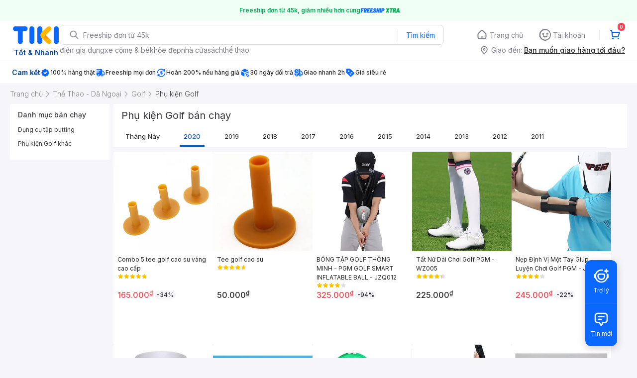

--- FILE ---
content_type: application/javascript; charset=UTF-8
request_url: https://frontend.tikicdn.com/_desktop-next/_next/static/chunks/pages/Catalog/BestSeller-ecf3060ad0947629.js
body_size: 1776
content:
(self.webpackChunk_N_E=self.webpackChunk_N_E||[]).push([[58273],{38894:function(e,r,t){(window.__NEXT_P=window.__NEXT_P||[]).push(["/Catalog/BestSeller",function(){return t(83073)}])},83073:function(e,r,t){"use strict";t.r(r),t.d(r,{default:function(){return N}});var n,a=t(23842),o=t(85034),c=t(31373),l=t(35230),i=t.n(l),u=t(24246),s=t(1323),d=t(1979),y=t(53704),p=t(10086),v=t(99729),f=t.n(v),g=t(90104),h=t.n(g),m=t(89274),x=t(88038),_=t.n(x),b=t(27378),j=t(37254),S=t(79290),E=t(1366),I=t(70169),w=t(66776),T=(0,j.$j)((function(e){return{breadcrumbs:f()(e.catalog.categoryData,"ancestors",[])||[]}}),{})((function(e){var r=e.breadcrumbs,t=void 0===r?[]:r,n=e.type,a=e.year;return(0,u.jsx)(w.Z,{list:t.map((function(e){return(0,I.Z)((0,o.Z)({},e),{url:(0,d.H9)({urlKey:e.url_key,categoryId:e.id,type:n,year:a})})}))})})),k=t(61777),Z=function(e){var r=e.url,t=e.name,n=e.description,a=(0,j.v9)((function(e){return f()(e,"catalog.filters")||[]})),o=(0,j.v9)((function(e){return f()(e,"catalog.data")||[]})),c=(0,j.v9)((function(e){return f()(e,"catalog.chosenProduct")||{}})),l=(0,j.v9)((function(e){return f()(e,"catalog.reviewData")||[]})),i=f()(o,"[0].thumbnail_url")||"";return(0,u.jsx)(k.Z,{url:r,name:t,image:i,description:n,products:o,chosenProduct:c,reviewData:l,filters:a})},K=t(1644),D=function(e){var r=e.url,t=e.name,n=e.description,a=e.urlKey,o=e.categoryId,c=e.type,l=e.year;return(0,u.jsxs)(u.Fragment,{children:[(0,u.jsx)(K.Z,{}),(0,u.jsx)(T,{urlKey:a,categoryId:o,type:c,year:l}),(0,u.jsx)(Z,{url:r,name:t,description:n})]})},P=function(e){var r=e.isServer,t=e.urlKey,n=e.categoryId,a=e.bestSellerType,o=(0,j.v9)((function(e){return e.catalog})),c=(0,j.I0)(),l=o.query,i=void 0===l?{}:l,v=f()(o,"categoryData.name"),g=h()(null===o||void 0===o?void 0:o.data),x=null===i||void 0===i?void 0:i.page,S=null===i||void 0===i?void 0:i.year,I=(0,d.YC)({categoryName:v}),w=I.metaTitle,T=I.metaDescription;w=x&&x>1?"".concat(w," | Trang ").concat(x):w,(0,b.useEffect)((function(){r&&c((0,m.MX)(i,!1,y.wD.BEST_SELLER))}),[]);var k="".concat("https://tiki.vn").concat((0,d.H9)({urlKey:t,categoryId:n,type:a,year:S}));return(0,u.jsxs)(p.Z,{children:[(0,u.jsxs)(_(),{children:[(0,u.jsx)("title",{children:w}),(0,u.jsx)("meta",{property:"og:title",content:w}),(0,u.jsx)("link",{rel:"canonical",href:k}),(0,u.jsx)("meta",{name:"description",content:T}),(0,u.jsx)("meta",{property:"og:description",content:T}),g&&(0,u.jsx)("meta",{name:"robots",content:"noindex, follow"})]}),(0,u.jsx)(E.Z,{}),(0,u.jsx)(s.Z,{mainTitle:"".concat(v," b\xe1n ch\u1ea1y"),type:y.wD.BEST_SELLER,bestSellerType:a,isNoIndex:g}),(0,u.jsx)(D,{url:k,name:w,description:T,urlKey:t,categoryId:n,type:a,year:S})]})};n=function(){var e=(0,a.Z)(i().mark((function e(r){var t,n,a,l,u,s,d,p,v,g,x,_,b;return i().wrap((function(e){for(;;)switch(e.prev=e.next){case 0:if(t=r.isServer,n=r.query,a=r.store,r.res,l=r.asPath,u=n.urlKey,s=n.categoryId,d=n.year,p=(0,c.Z)(n,["urlKey","categoryId","year"]),v=null,g="day",(l||"").includes("bestsellers-month")?(v="bestsellers_month",g="month"):d&&(v="bestsellers_year",g="year"),x=(0,o.Z)({category_id:s,collection:v,year:d,page:1,sort:"day"===g?"top_seller_1day":null,include:null},p),_=f()(a.getState(),"catalog.data")||[],!(!h()(_)&&(0,S.x6)())){e.next=10;break}return e.abrupt("return",{isServer:t,urlKey:u,categoryId:s,bestSellerType:g});case 10:return e.next=12,Promise.all([a.dispatch((0,m.hH)(x)),a.dispatch((0,m.YJ)(s,t,"day"===g?{}:{include:"ancestors,children"})),a.dispatch((0,m.MX)(x,t,y.wD.BEST_SELLER))]);case 12:if(!t){e.next=17;break}if(b=f()(a.getState(),"catalog.chosenProduct"),h()(b)){e.next=17;break}return e.next=17,a.dispatch((0,m.X$)({productId:(null===b||void 0===b?void 0:b.id)||null,spid:(null===b||void 0===b?void 0:b.seller_product_id)||null,sellerId:(null===b||void 0===b?void 0:b.seller_id)||null},!0));case 17:return e.abrupt("return",{isServer:t,urlKey:u,categoryId:s,bestSellerType:g});case 18:case"end":return e.stop()}}),e)})));return function(r){return e.apply(this,arguments)}}(),P.getInitialProps=n;var N=P}},function(e){e.O(0,[29997,88033,57775,737,48236,9796,97329,44249,96014,35301,42221,56537,94960,53527,58118,76531,2619,14481,10086,41905,67493,25321,79004,39943,4483,37541,88376,63839,49774,92888,40179],(function(){return r=38894,e(e.s=r);var r}));var r=e.O();_N_E=r}]);